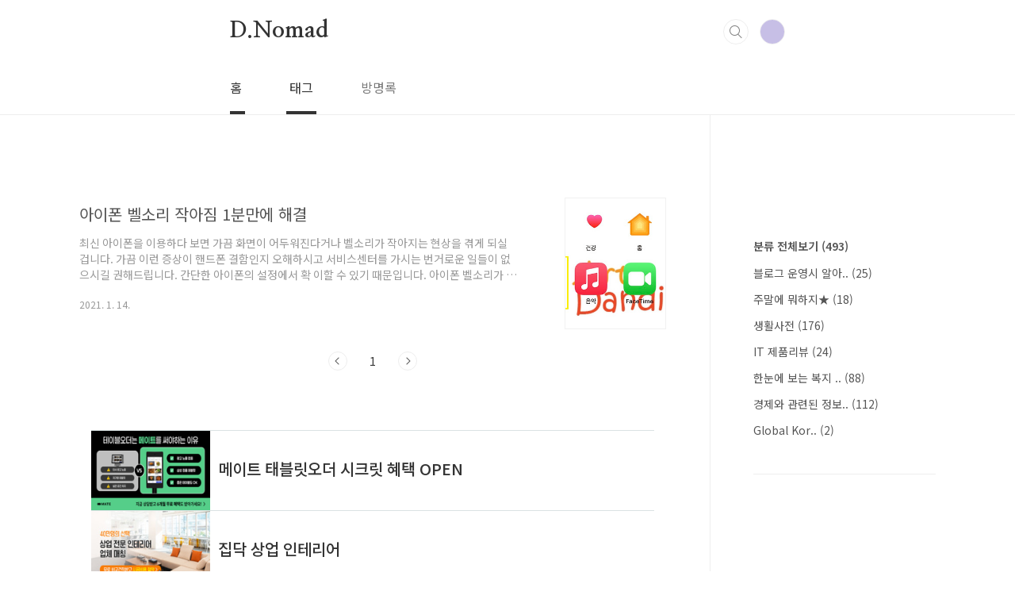

--- FILE ---
content_type: text/html;charset=UTF-8
request_url: https://withsook.com/tag/%EC%95%84%EC%9D%B4%ED%8F%B0%EC%86%8C%EB%A6%AC%EA%B0%80%EC%9E%91%EC%95%84%EC%9A%94
body_size: 27554
content:
<!doctype html>
<html lang="ko">
	
                                                                                <head>
                <script type="text/javascript">if (!window.T) { window.T = {} }
window.T.config = {"TOP_SSL_URL":"https://www.tistory.com","PREVIEW":false,"ROLE":"guest","PREV_PAGE":"","NEXT_PAGE":"","BLOG":{"id":4416768,"name":"dandirum","title":"D.Nomad","isDormancy":false,"nickName":"가내쑥공업","status":"open","profileStatus":"normal"},"NEED_COMMENT_LOGIN":true,"COMMENT_LOGIN_CONFIRM_MESSAGE":"이 블로그는 로그인한 사용자에게만 댓글 작성을 허용했습니다. 지금 로그인하시겠습니까?","LOGIN_URL":"https://www.tistory.com/auth/login/?redirectUrl=https://withsook.com/tag/%25EC%2595%2584%25EC%259D%25B4%25ED%258F%25B0%25EC%2586%258C%25EB%25A6%25AC%25EA%25B0%2580%25EC%259E%2591%25EC%2595%2584%25EC%259A%2594","DEFAULT_URL":"https://withsook.com","USER":{"name":null,"homepage":null,"id":0,"profileImage":null},"SUBSCRIPTION":{"status":"none","isConnected":false,"isPending":false,"isWait":false,"isProcessing":false,"isNone":true},"IS_LOGIN":false,"HAS_BLOG":false,"IS_SUPPORT":false,"IS_SCRAPABLE":false,"TOP_URL":"http://www.tistory.com","JOIN_URL":"https://www.tistory.com/member/join","PHASE":"prod","ROLE_GROUP":"visitor"};
window.T.entryInfo = null;
window.appInfo = {"domain":"tistory.com","topUrl":"https://www.tistory.com","loginUrl":"https://www.tistory.com/auth/login","logoutUrl":"https://www.tistory.com/auth/logout"};
window.initData = {};

window.TistoryBlog = {
    basePath: "",
    url: "https://withsook.com",
    tistoryUrl: "https://dandirum.tistory.com",
    manageUrl: "https://dandirum.tistory.com/manage",
    token: "2ULuVGcZ2DEjdKinrKbTsd0dd73TXBzzfbYd77bnbm/eQFgdlKmGWkYbo4xOxVDn"
};
var servicePath = "";
var blogURL = "";</script>

                
                
                
                        <!-- BusinessLicenseInfo - START -->
        
            <link href="https://tistory1.daumcdn.net/tistory_admin/userblog/userblog-7c7a62cfef2026f12ec313f0ebcc6daafb4361d7/static/plugin/BusinessLicenseInfo/style.css" rel="stylesheet" type="text/css"/>

            <script>function switchFold(entryId) {
    var businessLayer = document.getElementById("businessInfoLayer_" + entryId);

    if (businessLayer) {
        if (businessLayer.className.indexOf("unfold_license") > 0) {
            businessLayer.className = "business_license_layer";
        } else {
            businessLayer.className = "business_license_layer unfold_license";
        }
    }
}
</script>

        
        <!-- BusinessLicenseInfo - END -->
        <!-- DaumShow - START -->
        <style type="text/css">#daumSearchBox {
    height: 21px;
    background-image: url(//i1.daumcdn.net/imgsrc.search/search_all/show/tistory/plugin/bg_search2_2.gif);
    margin: 5px auto;
    padding: 0;
}

#daumSearchBox input {
    background: none;
    margin: 0;
    padding: 0;
    border: 0;
}

#daumSearchBox #daumLogo {
    width: 34px;
    height: 21px;
    float: left;
    margin-right: 5px;
    background-image: url(//i1.daumcdn.net/img-media/tistory/img/bg_search1_2_2010ci.gif);
}

#daumSearchBox #show_q {
    background-color: transparent;
    border: none;
    font: 12px Gulim, Sans-serif;
    color: #555;
    margin-top: 4px;
    margin-right: 15px;
    float: left;
}

#daumSearchBox #show_btn {
    background-image: url(//i1.daumcdn.net/imgsrc.search/search_all/show/tistory/plugin/bt_search_2.gif);
    width: 37px;
    height: 21px;
    float: left;
    margin: 0;
    cursor: pointer;
    text-indent: -1000em;
}
</style>

        <!-- DaumShow - END -->

        <!-- GoogleAnalytics - START -->
        <script src="https://www.googletagmanager.com/gtag/js?id=UA-191563131-1" async="async"></script>
<script>window.dataLayer = window.dataLayer || [];
function gtag(){dataLayer.push(arguments);}
gtag('js', new Date());
gtag('config','UA-191563131-1', {
    cookie_domain: 'dandirum.tistory.com',
    cookie_flags: 'max-age=0;domain=.tistory.com',
    cookie_expires: 7 * 24 * 60 * 60 // 7 days, in seconds
});</script>

        <!-- GoogleAnalytics - END -->

        <!-- MetaTag - START -->
        <meta name="naver-site-verification" content="df46d24279ea9e3b6241b95ddc899686e7895d80"/>
<meta name="google-site-verification" content="ubu3FI4CY3EDQ3kyA0RLPJMybVWxZt0McPW_rnRmFGA"/>
<meta name="Robots" content="index, follow"/>
<meta name="Yeti" content="index, follow"/>
<meta name="Googlebot" content="index, follow"/>
<meta name="Daumoa" content="index, follow"/>
<meta name="Slurp" content="index, follow"/>
        <!-- MetaTag - END -->

<!-- PreventCopyContents - START -->
<meta content="no" http-equiv="imagetoolbar"/>

<!-- PreventCopyContents - END -->

<!-- System - START -->

<!-- System - END -->

        <!-- GoogleSearchConsole - START -->
        
<!-- BEGIN GOOGLE_SITE_VERIFICATION -->
<meta name="google-site-verification" content="nx4_Nk3SJV0lgog-DIZw0Zse2NAQAlmhseb8x__AJUQ"/>
<!-- END GOOGLE_SITE_VERIFICATION -->

        <!-- GoogleSearchConsole - END -->

        <!-- TistoryProfileLayer - START -->
        <link href="https://tistory1.daumcdn.net/tistory_admin/userblog/userblog-7c7a62cfef2026f12ec313f0ebcc6daafb4361d7/static/plugin/TistoryProfileLayer/style.css" rel="stylesheet" type="text/css"/>
<script type="text/javascript" src="https://tistory1.daumcdn.net/tistory_admin/userblog/userblog-7c7a62cfef2026f12ec313f0ebcc6daafb4361d7/static/plugin/TistoryProfileLayer/script.js"></script>

        <!-- TistoryProfileLayer - END -->

                
                <meta http-equiv="X-UA-Compatible" content="IE=Edge">
<meta name="format-detection" content="telephone=no">
<script src="//t1.daumcdn.net/tistory_admin/lib/jquery/jquery-3.5.1.min.js" integrity="sha256-9/aliU8dGd2tb6OSsuzixeV4y/faTqgFtohetphbbj0=" crossorigin="anonymous"></script>
<script type="text/javascript" src="//t1.daumcdn.net/tiara/js/v1/tiara-1.2.0.min.js"></script><meta name="referrer" content="always"/>
<meta name="google-adsense-platform-account" content="ca-host-pub-9691043933427338"/>
<meta name="google-adsense-platform-domain" content="tistory.com"/>
<meta name="google-adsense-account" content="ca-pub-8559039955177725"/>
<meta name="description" content="★정보 제공★"/>

    <!-- BEGIN OPENGRAPH -->
    <meta property="og:type" content="website"/>
<meta property="og:url" content="https://withsook.com"/>
<meta property="og:site_name" content="D.Nomad"/>
<meta property="og:title" content="'아이폰소리가작아요' 태그의 글 목록"/>
<meta property="og:description" content="★정보 제공★"/>
<meta property="og:image" content="https://img1.daumcdn.net/thumb/R800x0/?scode=mtistory2&fname=https%3A%2F%2Ftistory1.daumcdn.net%2Ftistory%2F4416768%2Fattach%2F28fae039fd4c48fdabdef2b3277c0d77"/>
<meta property="og:article:author" content="'가내쑥공업'"/>
    <!-- END OPENGRAPH -->

    <!-- BEGIN TWITTERCARD -->
    <meta name="twitter:card" content="summary_large_image"/>
<meta name="twitter:site" content="@TISTORY"/>
<meta name="twitter:title" content="'아이폰소리가작아요' 태그의 글 목록"/>
<meta name="twitter:description" content="★정보 제공★"/>
<meta property="twitter:image" content="https://img1.daumcdn.net/thumb/R800x0/?scode=mtistory2&fname=https%3A%2F%2Ftistory1.daumcdn.net%2Ftistory%2F4416768%2Fattach%2F28fae039fd4c48fdabdef2b3277c0d77"/>
    <!-- END TWITTERCARD -->
<script type="module" src="https://tistory1.daumcdn.net/tistory_admin/userblog/userblog-7c7a62cfef2026f12ec313f0ebcc6daafb4361d7/static/pc/dist/index.js" defer=""></script>
<script type="text/javascript" src="https://tistory1.daumcdn.net/tistory_admin/userblog/userblog-7c7a62cfef2026f12ec313f0ebcc6daafb4361d7/static/pc/dist/index-legacy.js" defer="" nomodule="true"></script>
<script type="text/javascript" src="https://tistory1.daumcdn.net/tistory_admin/userblog/userblog-7c7a62cfef2026f12ec313f0ebcc6daafb4361d7/static/pc/dist/polyfills-legacy.js" defer="" nomodule="true"></script>
<link rel="icon" sizes="any" href="https://t1.daumcdn.net/tistory_admin/favicon/tistory_favicon_32x32.ico"/>
<link rel="icon" type="image/svg+xml" href="https://t1.daumcdn.net/tistory_admin/top_v2/bi-tistory-favicon.svg"/>
<link rel="apple-touch-icon" href="https://t1.daumcdn.net/tistory_admin/top_v2/tistory-apple-touch-favicon.png"/>
<link rel="stylesheet" type="text/css" href="https://t1.daumcdn.net/tistory_admin/www/style/font.css"/>
<link rel="stylesheet" type="text/css" href="https://tistory1.daumcdn.net/tistory_admin/userblog/userblog-7c7a62cfef2026f12ec313f0ebcc6daafb4361d7/static/style/content.css"/>
<link rel="stylesheet" type="text/css" href="https://tistory1.daumcdn.net/tistory_admin/userblog/userblog-7c7a62cfef2026f12ec313f0ebcc6daafb4361d7/static/pc/dist/index.css"/>
<link rel="stylesheet" type="text/css" href="https://tistory1.daumcdn.net/tistory_admin/userblog/userblog-7c7a62cfef2026f12ec313f0ebcc6daafb4361d7/static/style/uselessPMargin.css"/>
<script type="text/javascript">(function() {
    var tjQuery = jQuery.noConflict(true);
    window.tjQuery = tjQuery;
    window.orgjQuery = window.jQuery; window.jQuery = tjQuery;
    window.jQuery = window.orgjQuery; delete window.orgjQuery;
})()</script>
<script type="text/javascript" src="https://tistory1.daumcdn.net/tistory_admin/userblog/userblog-7c7a62cfef2026f12ec313f0ebcc6daafb4361d7/static/script/base.js"></script>
<script type="text/javascript" src="//developers.kakao.com/sdk/js/kakao.min.js"></script>

                
	<!--index 허용, 문서 추척 허용-->
<meta name="robots" content="index,follow">
	<!-- 검색로봇허용-->
<meta name="Yeti" content="index,follow">	
	<!--url에서 category지우기-->
	<script>
Array.prototype.slice.call(document.querySelectorAll('a'))
    .filter(function(el) {
        return el.href.match(/\/[0-9]+\?category/gi);
    })
    .forEach(function(el) {
        el.href = el.href.replace(/\?category.*/, '');
    });
</script>
<!--url에서 category지우기-->

	
<!--도메인 주소로 접속방법-->
	<script type ="text/javascript">
var url1 = 'dandirum.tistory.com';
var urlgo = 'withsook.com';
var online = document.URL;
if(online.match(url1)) document.location.href = online.replace(url1,urlgo);
else if(online.match(url2)) document.location.href = online.replace(url2,urlgo);
</script>


	<!-- Global site tag (gtag.js) - Google Analytics -->
<script async src="https://www.googletagmanager.com/gtag/js?id=UA-191563131-1"></script>
<script>
  window.dataLayer = window.dataLayer || [];
  function gtag(){dataLayer.push(arguments);}
  gtag('js', new Date());
  gtag('config', 'UA-191563131-1');
</script>
	<meta name="viewport" content="user-scalable=no, initial-scale=1.0, maximum-scale=1.0, minimum-scale=1.0, width=device-width">
	
	
	<!-- 구글콘솔 등록-->
	<meta name="google-site-verification" content="ubu3FI4CY3EDQ3kyA0RLPJMybVWxZt0McPW_rnRmFGA" />
	
	<!--네이버서치어드바이저 등록-->
	<meta name="naver-site-verification" content="df46d24279ea9e3b6241b95ddc899686e7895d80" />
	
	<!--bing 검색엔진-->
<meta name="msvalidate.01" content="58DDC75AF715EEDDE4C253ADB50031D0" />
	
	
	<title>'아이폰소리가작아요' 태그의 글 목록</title>
<link rel="stylesheet" href="https://tistory1.daumcdn.net/tistory/4416768/skin/style.css?_version_=1742343103">
	
<script src="//t1.daumcdn.net/tistory_admin/lib/jquery/jquery-1.12.4.min.js"></script>

	<style type="text/css">

.entry-content a, .post-header h1 em, .comments h2 .count {color:#FE0081}
.comment-form .submit button:hover, .comment-form .submit button:focus {background-color:#FE0081}



</style>
	
<!--구글애드센스 코드 삽입-->	
	<script data-ad-client="ca-pub-8559039955177725" async src="https://pagead2.googlesyndication.com/pagead/js/adsbygoogle.js"></script>
	

 <script> var i=0; </script>

 <!-- Google tag (gtag.js) -->
<script async src="https://www.googletagmanager.com/gtag/js?id=AW-590469948"></script>
<script>
  window.dataLayer = window.dataLayer || [];
  function gtag(){dataLayer.push(arguments);}
  gtag('js', new Date());

  gtag('config', 'AW-590469948');
</script>

                
                
                <style type="text/css">.another_category {
    border: 1px solid #E5E5E5;
    padding: 10px 10px 5px;
    margin: 10px 0;
    clear: both;
}

.another_category h4 {
    font-size: 12px !important;
    margin: 0 !important;
    border-bottom: 1px solid #E5E5E5 !important;
    padding: 2px 0 6px !important;
}

.another_category h4 a {
    font-weight: bold !important;
}

.another_category table {
    table-layout: fixed;
    border-collapse: collapse;
    width: 100% !important;
    margin-top: 10px !important;
}

* html .another_category table {
    width: auto !important;
}

*:first-child + html .another_category table {
    width: auto !important;
}

.another_category th, .another_category td {
    padding: 0 0 4px !important;
}

.another_category th {
    text-align: left;
    font-size: 12px !important;
    font-weight: normal;
    word-break: break-all;
    overflow: hidden;
    line-height: 1.5;
}

.another_category td {
    text-align: right;
    width: 80px;
    font-size: 11px;
}

.another_category th a {
    font-weight: normal;
    text-decoration: none;
    border: none !important;
}

.another_category th a.current {
    font-weight: bold;
    text-decoration: none !important;
    border-bottom: 1px solid !important;
}

.another_category th span {
    font-weight: normal;
    text-decoration: none;
    font: 10px Tahoma, Sans-serif;
    border: none !important;
}

.another_category_color_gray, .another_category_color_gray h4 {
    border-color: #E5E5E5 !important;
}

.another_category_color_gray * {
    color: #909090 !important;
}

.another_category_color_gray th a.current {
    border-color: #909090 !important;
}

.another_category_color_gray h4, .another_category_color_gray h4 a {
    color: #737373 !important;
}

.another_category_color_red, .another_category_color_red h4 {
    border-color: #F6D4D3 !important;
}

.another_category_color_red * {
    color: #E86869 !important;
}

.another_category_color_red th a.current {
    border-color: #E86869 !important;
}

.another_category_color_red h4, .another_category_color_red h4 a {
    color: #ED0908 !important;
}

.another_category_color_green, .another_category_color_green h4 {
    border-color: #CCE7C8 !important;
}

.another_category_color_green * {
    color: #64C05B !important;
}

.another_category_color_green th a.current {
    border-color: #64C05B !important;
}

.another_category_color_green h4, .another_category_color_green h4 a {
    color: #3EA731 !important;
}

.another_category_color_blue, .another_category_color_blue h4 {
    border-color: #C8DAF2 !important;
}

.another_category_color_blue * {
    color: #477FD6 !important;
}

.another_category_color_blue th a.current {
    border-color: #477FD6 !important;
}

.another_category_color_blue h4, .another_category_color_blue h4 a {
    color: #1960CA !important;
}

.another_category_color_violet, .another_category_color_violet h4 {
    border-color: #E1CEEC !important;
}

.another_category_color_violet * {
    color: #9D64C5 !important;
}

.another_category_color_violet th a.current {
    border-color: #9D64C5 !important;
}

.another_category_color_violet h4, .another_category_color_violet h4 a {
    color: #7E2CB5 !important;
}
</style>

                
                <link rel="stylesheet" type="text/css" href="https://tistory1.daumcdn.net/tistory_admin/userblog/userblog-7c7a62cfef2026f12ec313f0ebcc6daafb4361d7/static/style/revenue.css"/>
<link rel="canonical" href="https://withsook.com"/>

<!-- BEGIN STRUCTURED_DATA -->
<script type="application/ld+json">
    {"@context":"http://schema.org","@type":"WebSite","url":"/","potentialAction":{"@type":"SearchAction","target":"/search/{search_term_string}","query-input":"required name=search_term_string"}}
</script>
<!-- END STRUCTURED_DATA -->
<link rel="stylesheet" type="text/css" href="https://tistory1.daumcdn.net/tistory_admin/userblog/userblog-7c7a62cfef2026f12ec313f0ebcc6daafb4361d7/static/style/dialog.css"/>
<link rel="stylesheet" type="text/css" href="//t1.daumcdn.net/tistory_admin/www/style/top/font.css"/>
<link rel="stylesheet" type="text/css" href="https://tistory1.daumcdn.net/tistory_admin/userblog/userblog-7c7a62cfef2026f12ec313f0ebcc6daafb4361d7/static/style/postBtn.css"/>
<link rel="stylesheet" type="text/css" href="https://tistory1.daumcdn.net/tistory_admin/userblog/userblog-7c7a62cfef2026f12ec313f0ebcc6daafb4361d7/static/style/tistory.css"/>
<script type="text/javascript" src="https://tistory1.daumcdn.net/tistory_admin/userblog/userblog-7c7a62cfef2026f12ec313f0ebcc6daafb4361d7/static/script/common.js"></script>

                
                </head>

</center>
                                                <body id="tt-body-tag" class="layout-aside-right list-type-thumbnail paging-number promotion-mobile-hide">
                
                
                
	
	
	

<div id="acc-nav">
	<a href="#content">본문 바로가기</a>
</div>
<div id="wrap">
	<header id="header">
		<div class="inner">
			<h1>
				<a href="https://withsook.com/">
					
					
						D.Nomad
					
				</a>
			</h1>
			<div class="util">
				<div class="search">
					
						<input type="text" name="search" value="" placeholder="검색내용을 입력하세요." onkeypress="if (event.keyCode == 13) { try {
    window.location.href = '/search' + '/' + looseURIEncode(document.getElementsByName('search')[0].value);
    document.getElementsByName('search')[0].value = '';
    return false;
} catch (e) {} }">
						<button type="submit" onclick="try {
    window.location.href = '/search' + '/' + looseURIEncode(document.getElementsByName('search')[0].value);
    document.getElementsByName('search')[0].value = '';
    return false;
} catch (e) {}">검색</button>
					
				</div>
				<div class="profile">
					<button type="button"><img alt="블로그 이미지" src="https://tistory1.daumcdn.net/tistory/4416768/attach/28fae039fd4c48fdabdef2b3277c0d77"/></button>
					<nav>
						<ul>
							<li><a href="https://dandirum.tistory.com/manage">관리</a></li>
							<li><a href="https://dandirum.tistory.com/manage/entry/post ">글쓰기</a></li>
							<li class="login"><a href="#">로그인</a></li>
							<li class="logout"><a href="#">로그아웃</a></li>
						</ul>
					</nav>
				</div>
				<button type="button" class="menu"><span>메뉴</span></button>
			</div>
			<nav id="gnb">
				<ul>
  <li class="t_menu_home first"><a href="/" target="">홈</a></li>
  <li class="t_menu_tag"><a href="/tag" target="">태그</a></li>
  <li class="t_menu_guestbook last"><a href="/guestbook" target="">방명록</a></li>
</ul>
			</nav>
		</div>
			
							
	</header>
	<section id="container">
		
		<div class="content-wrap">
			<article id="content">
					
				

				

				

				


<div>
<!-- 수평형 광고 --> <ins class="adsbygoogle" style="display: block;" data-ad-client="ca-pub-8559039955177725" data-ad-slot="9626946491" data-ad-format="auto" data-full-width-responsive="true"></ins>
<script>
     (adsbygoogle = window.adsbygoogle || []).push({});
</script>
				

				
				
					
</script>
<pre>
	</pre>
	<pre>
	</pre>		
				<div class="inner">
					            
                
		

									<div class="post-item">
				<a href="/51">
															<span class="thum">
														
							<img src="//i1.daumcdn.net/thumb/C230x300/?fname=https%3A%2F%2Fblog.kakaocdn.net%2Fdna%2FTGqi7%2FbtqTvSh5PND%2FAAAAAAAAAAAAAAAAAAAAAArMXM-afrR_KZcbNhkmTsSzK-BsJc0-rBlLgPaN3EsF%2Fimg.jpg%3Fcredential%3DyqXZFxpELC7KVnFOS48ylbz2pIh7yKj8%26expires%3D1769871599%26allow_ip%3D%26allow_referer%3D%26signature%3DBROcjAWMqNaivlB6M%252FvarMyZcZw%253D" alt="">
						
					</span>
					<span class="title">아이폰 벨소리 작아짐 1분만에 해결</span>
					<span class="excerpt">최신 아이폰을 이용하다 보면 가끔 화면이 어두워진다거나 벨소리가 작아지는 현상을 겪게 되실 겁니다. 가끔 이런 증상이 핸드폰 결함인지 오해하시고 서비스센터를 가시는 번거로운 일들이 없으시길 권해드립니다. 간단한 아이폰의 설정에서 확 이할 수 있기 때문입니다. 아이폰 벨소리가 작아짐, 아이폰 벨소리가 안나요~ 이런 이유는? 바로 최신 아이폰에 있는 주시 지각 기능 때문입니다. 그러면 주시지각 기능이 무엇일까요? 사용자가 아이폰을 바라보는지 확인을 해주는 기능으로 화면을 보고 있으면 기존에 설정한 벨소리 크기보다 작게 줄이고 화면 밝기도 조절해준답니다. 너~무 편리한 기능으로 만들었지만 사실 대부분의 아이폰 사용자들의 일상생활에서는 불필요한 기능이기도 합니다. 그러면 아이폰 벨소리 작아짐, 안 나오는 현상을..</span>
				<span class="meta">
						<span class="date">2021. 1. 14.</span>
					</span>
				</a>
			</div>
			
				
			</div>

          
		
						
		
		

	
                
            

				</div>

				

				

				
					<div class="pagination">
						<a  class="prev no-more-prev">이전</a>
						
							<a href="/tag/%EC%95%84%EC%9D%B4%ED%8F%B0%EC%86%8C%EB%A6%AC%EA%B0%80%EC%9E%91%EC%95%84%EC%9A%94?page=1"><span class="selected">1</span></a>
						
						<a  class="next no-more-next">다음</a>
					</div>
				

				<div class="revenue_unit_wrap position_list">
  <div class="revenue_unit_item tenping">
    <div class="revenue_unit_info">LIST</div>
    <tenping class="adsbytenping" style="width: 100%; max-width: 768px; margin: 0 auto; display: block;" mediaid="4416768" tenping-ad-display-type="67%2be3LHzHbblsB9oLrOpWQ%3d%3d"></tenping>
    <script src="//tads.tenping.kr/scripts/adsbytenping.min.js" async="async"></script>
  </div>
</div>

			</article>
			<aside id="aside" class="sidebar">

			<br>
				<br>
					<div class="sidebar-1">
						                        <div class="revenue_unit_wrap">
  <div class="revenue_unit_item adsense responsive">
    <div class="revenue_unit_info">반응형</div>
    <script src="//pagead2.googlesyndication.com/pagead/js/adsbygoogle.js" async="async"></script>
    <ins class="adsbygoogle" style="display: block;" data-ad-host="ca-host-pub-9691043933427338" data-ad-client="ca-pub-8559039955177725" data-ad-format="auto"></ins>
    <script>(adsbygoogle = window.adsbygoogle || []).push({});</script>
  </div>
</div>
								<!-- 카테고리 -->
								<nav class="category">
									<ul class="tt_category"><li class=""><a href="/category" class="link_tit"> 분류 전체보기 <span class="c_cnt">(493)</span> </a>
  <ul class="category_list"><li class=""><a href="/category/%EB%B8%94%EB%A1%9C%EA%B7%B8%20%EC%9A%B4%EC%98%81%EC%8B%9C%20%EC%95%8C%EC%95%84%EC%95%BC%20%ED%95%A0%20%EA%B2%83%EB%93%A4" class="link_item"> 블로그 운영시 알아.. <span class="c_cnt">(25)</span> </a></li>
<li class=""><a href="/category/%EC%A3%BC%EB%A7%90%EC%97%90%20%EB%AD%90%ED%95%98%EC%A7%80%E2%98%85" class="link_item"> 주말에 뭐하지★ <span class="c_cnt">(18)</span> </a></li>
<li class=""><a href="/category/%EC%83%9D%ED%99%9C%EC%82%AC%EC%A0%84" class="link_item"> 생활사전 <span class="c_cnt">(176)</span> </a></li>
<li class=""><a href="/category/IT%20%EC%A0%9C%ED%92%88%EB%A6%AC%EB%B7%B0" class="link_item"> IT 제품리뷰 <span class="c_cnt">(24)</span> </a></li>
<li class=""><a href="/category/%ED%95%9C%EB%88%88%EC%97%90%20%EB%B3%B4%EB%8A%94%20%EB%B3%B5%EC%A7%80%20%EC%84%9C%EB%B9%84%EC%8A%A4" class="link_item"> 한눈에 보는 복지 .. <span class="c_cnt">(88)</span> </a></li>
<li class=""><a href="/category/%EA%B2%BD%EC%A0%9C%EC%99%80%20%EA%B4%80%EB%A0%A8%EB%90%9C%20%EC%A0%95%EB%B3%B4%EB%93%A4" class="link_item"> 경제와 관련된 정보.. <span class="c_cnt">(112)</span> </a></li>
<li class=""><a href="/category/Global%20Korea%20Entertainment" class="link_item"> Global Kor.. <span class="c_cnt">(2)</span> </a></li>
</ul>
</li>
</ul>

								</nav>
							
					</div>
					<div class="sidebar-2">
						
						
					</div>
				</aside>
	
		</div>
	</section>
	<hr>
	<footer id="footer">
		<div class="inner">
			<div class="order-menu">
				
				
				
				
			</div>
			<a href="#" class="page-top">TOP</a>
			<p class="meta">TEL. 02.1234.5678 / 경기 성남시 분당구 판교역로</p>
			<p class="copyright">© Kakao Corp.</p>
		</div>
	</footer>
</div>

<script src="https://tistory1.daumcdn.net/tistory/4416768/skin/images/script.js?_version_=1742343103"></script>

<!--네이버애널리틱스-->
<script type="text/javascript" src="//wcs.naver.net/wcslog.js"></script>
<script type="text/javascript">
if(!wcs_add) var wcs_add = {};
wcs_add["wa"] = "f1c2c6ee2778a";
if(window.wcs) {
  wcs_do();
}
</script>
<div class="#menubar menu_toolbar ">
  <h2 class="screen_out">티스토리툴바</h2>
</div>
<div class="#menubar menu_toolbar "></div>
<div class="layer_tooltip">
  <div class="inner_layer_tooltip">
    <p class="desc_g"></p>
  </div>
</div>
<div id="editEntry" style="position:absolute;width:1px;height:1px;left:-100px;top:-100px"></div>


                <!-- DragSearchHandler - START -->
<script src="//search1.daumcdn.net/search/statics/common/js/g/search_dragselection.min.js"></script>

<!-- DragSearchHandler - END -->

        <!-- NaverAnalytics - START -->
        <script type="text/javascript" src="//wcs.naver.net/wcslog.js"></script>
<script type="text/javascript">if(!wcs_add) var wcs_add = {};
   wcs_add["wa"] = encodeURI("f1c2c6ee2778a");
   wcs_do();</script>

        <!-- NaverAnalytics - END -->

        <!-- PreventCopyContents - START -->
        <script type="text/javascript">document.oncontextmenu = new Function ('return false');
document.ondragstart = new Function ('return false');
document.onselectstart = new Function ('return false');
document.body.style.MozUserSelect = 'none';</script>
<script type="text/javascript" src="https://tistory1.daumcdn.net/tistory_admin/userblog/userblog-7c7a62cfef2026f12ec313f0ebcc6daafb4361d7/static/plugin/PreventCopyContents/script.js"></script>

        <!-- PreventCopyContents - END -->

                
                <div style="margin:0; padding:0; border:none; background:none; float:none; clear:none; z-index:0"></div>
<script type="text/javascript" src="https://tistory1.daumcdn.net/tistory_admin/userblog/userblog-7c7a62cfef2026f12ec313f0ebcc6daafb4361d7/static/script/common.js"></script>
<script type="text/javascript">window.roosevelt_params_queue = window.roosevelt_params_queue || [{channel_id: 'dk', channel_label: '{tistory}'}]</script>
<script type="text/javascript" src="//t1.daumcdn.net/midas/rt/dk_bt/roosevelt_dk_bt.js" async="async"></script>

                
                <script>window.tiara = {"svcDomain":"user.tistory.com","section":"블로그","trackPage":"태그목록_보기","page":"태그","key":"4416768","customProps":{"userId":"0","blogId":"4416768","entryId":"null","role":"guest","trackPage":"태그목록_보기","filterTarget":false},"entry":null,"kakaoAppKey":"3e6ddd834b023f24221217e370daed18","appUserId":"null","thirdProvideAgree":null}</script>
<script type="module" src="https://t1.daumcdn.net/tistory_admin/frontend/tiara/v1.0.6/index.js"></script>
<script src="https://t1.daumcdn.net/tistory_admin/frontend/tiara/v1.0.6/polyfills-legacy.js" nomodule="true" defer="true"></script>
<script src="https://t1.daumcdn.net/tistory_admin/frontend/tiara/v1.0.6/index-legacy.js" nomodule="true" defer="true"></script>

                </body>
</html>

--- FILE ---
content_type: text/html; charset=utf-8
request_url: https://tads.tenping.kr/adbox/showadbox?MediaID=4416768&MemberID=null&ADType=null&ADDisplayType=67%2be3LHzHbblsB9oLrOpWQ%3d%3d&CampaignID=null&IsContainImage=null&IsContainLogo=null&IsContainPlugin=null&IsContainTpCall=null&DistributionAddID=null&theme=null&ref=https%3A%2F%2Fwithsook.com%2Ftag%2F%25EC%2595%2584%25EC%259D%25B4%25ED%258F%25B0%25EC%2586%258C%25EB%25A6%25AC%25EA%25B0%2580%25EC%259E%2591%25EC%2595%2584%25EC%259A%2594&oriref=&ADSeq=0&title=%EC%95%84%EC%9D%B4%ED%8F%B0%EC%86%8C%EB%A6%AC%EA%B0%80%EC%9E%91%EC%95%84%EC%9A%94%20%ED%83%9C%EA%B7%B8%EC%9D%98%20%EA%B8%80%20%EB%AA%A9%EB%A1%9D&description=%EC%A0%95%EB%B3%B4%20%EC%A0%9C%EA%B3%B5
body_size: 2211
content:

<!DOCTYPE html>
<html lang="ko">
<head>
    <title>국민부업 1인 마케팅 텐핑</title>
    <meta charset="utf-8" />
    <meta http-equiv="X-UA-Compatible" content="IE=edge,chrome=1" />
    <meta name="robots" content="noindex,nofollow" />

    

    <link rel="stylesheet" href="/Content/css/default-adbox.css?v=201811091632">
    <link rel="stylesheet" href="/Content/css/theme-adbox.css">

    <script type="text/javascript" src="//ajax.googleapis.com/ajax/libs/jquery/2.1.0/jquery.min.js"></script>
</head>
<body class="wrap-iframe">

    
    

    <script type="text/javascript" src="//adbox.tenping.kr/sc/tenping.tracking.min.js"></script>
<div id="content" class="page-meg">
    <ul class="page-wrap page-list03">
                <li>
                    <a href="http://yimay.kr/t74g7nqje8?tpid=3ba3eaab-04c4-4974-867d-be90e6721077&PageType=adbox&LogicNo=99&AdboxType=list&impseq=49eeca12-f29f-459e-a7dc-a29ccdde6065" target="_blank" onclick="ta.adboxtracking('click','list', 2021080207100001, 2025101617200001, 'https://withsook.com/tag/%EC%95%84%EC%9D%B4%ED%8F%B0%EC%86%8C%EB%A6%AC%EA%B0%80%EC%9E%91%EC%95%84%EC%9A%94', '', '', '99', '49eeca12-f29f-459e-a7dc-a29ccdde6065')">
                            <div class="page-img"><img src="//img.tenping.kr/Content/Upload/Images/2025101617200001_Dis_20251016172059.png?RS=180x120" alt=""></div>
                        <div class="page-txt">
                            <strong>메이트 태블릿오더 시크릿 혜택 OPEN</strong>
                        </div>
                    </a>
                    <script type="text/javascript">
                        ta.send("impression", "adbox", "list", 2021080207100001, 2025101617200001, 'https://withsook.com/tag/%EC%95%84%EC%9D%B4%ED%8F%B0%EC%86%8C%EB%A6%AC%EA%B0%80%EC%9E%91%EC%95%84%EC%9A%94', '', '', '99', '49eeca12-f29f-459e-a7dc-a29ccdde6065');
                    </script>
                </li>
                <li>
                    <a href="http://yimay.kr/t7ekyr17dz?tpid=3ba3eaab-04c4-4974-867d-be90e6721077&PageType=adbox&LogicNo=99&AdboxType=list&impseq=49eeca12-f29f-459e-a7dc-a29ccdde6065" target="_blank" onclick="ta.adboxtracking('click','list', 2021080207100001, 2023072017380001, 'https://withsook.com/tag/%EC%95%84%EC%9D%B4%ED%8F%B0%EC%86%8C%EB%A6%AC%EA%B0%80%EC%9E%91%EC%95%84%EC%9A%94', '', '', '99', '49eeca12-f29f-459e-a7dc-a29ccdde6065')">
                            <div class="page-img"><img src="//img.tenping.kr/Content/Upload/Images/2023072017380001_Dis_20230720173847.jpg?RS=180x120" alt=""></div>
                        <div class="page-txt">
                            <strong>집닥 상업 인테리어</strong>
                        </div>
                    </a>
                    <script type="text/javascript">
                        ta.send("impression", "adbox", "list", 2021080207100001, 2023072017380001, 'https://withsook.com/tag/%EC%95%84%EC%9D%B4%ED%8F%B0%EC%86%8C%EB%A6%AC%EA%B0%80%EC%9E%91%EC%95%84%EC%9A%94', '', '', '99', '49eeca12-f29f-459e-a7dc-a29ccdde6065');
                    </script>
                </li>
                <li>
                    <a href="http://yimay.kr/t8f3hqaqpx?tpid=3ba3eaab-04c4-4974-867d-be90e6721077&PageType=adbox&LogicNo=99&AdboxType=list&impseq=49eeca12-f29f-459e-a7dc-a29ccdde6065" target="_blank" onclick="ta.adboxtracking('click','list', 2021080207100001, 2026011618310001, 'https://withsook.com/tag/%EC%95%84%EC%9D%B4%ED%8F%B0%EC%86%8C%EB%A6%AC%EA%B0%80%EC%9E%91%EC%95%84%EC%9A%94', '', '', '99', '49eeca12-f29f-459e-a7dc-a29ccdde6065')">
                            <div class="page-img"><img src="//img.tenping.kr/Content/Upload/Images/2026011618310001_Dis_20260121144410.png?RS=180x120" alt=""></div>
                        <div class="page-txt">
                            <strong>임플란트 악당 시술 광고</strong>
                        </div>
                    </a>
                    <script type="text/javascript">
                        ta.send("impression", "adbox", "list", 2021080207100001, 2026011618310001, 'https://withsook.com/tag/%EC%95%84%EC%9D%B4%ED%8F%B0%EC%86%8C%EB%A6%AC%EA%B0%80%EC%9E%91%EC%95%84%EC%9A%94', '', '', '99', '49eeca12-f29f-459e-a7dc-a29ccdde6065');
                    </script>
                </li>
                <li>
                    <a href="http://yimay.kr/t73y31fnjs?tpid=3ba3eaab-04c4-4974-867d-be90e6721077&PageType=adbox&LogicNo=99&AdboxType=list&impseq=49eeca12-f29f-459e-a7dc-a29ccdde6065" target="_blank" onclick="ta.adboxtracking('click','list', 2021080207100001, 2025061810510001, 'https://withsook.com/tag/%EC%95%84%EC%9D%B4%ED%8F%B0%EC%86%8C%EB%A6%AC%EA%B0%80%EC%9E%91%EC%95%84%EC%9A%94', '', '', '99', '49eeca12-f29f-459e-a7dc-a29ccdde6065')">
                            <div class="page-img"><img src="//img.tenping.kr/Content/Upload/Images/2025061810510001_Dis_20250618195351.png?RS=180x120" alt=""></div>
                        <div class="page-txt">
                            <strong>우파가 직접 발품팔아 만든 장기렌터카 KB캐피탈</strong>
                        </div>
                    </a>
                    <script type="text/javascript">
                        ta.send("impression", "adbox", "list", 2021080207100001, 2025061810510001, 'https://withsook.com/tag/%EC%95%84%EC%9D%B4%ED%8F%B0%EC%86%8C%EB%A6%AC%EA%B0%80%EC%9E%91%EC%95%84%EC%9A%94', '', '', '99', '49eeca12-f29f-459e-a7dc-a29ccdde6065');
                    </script>
                </li>
                <li>
                    <a href="http://yimay.kr/t74laue96u?tpid=3ba3eaab-04c4-4974-867d-be90e6721077&PageType=adbox&LogicNo=99&AdboxType=list&impseq=49eeca12-f29f-459e-a7dc-a29ccdde6065" target="_blank" onclick="ta.adboxtracking('click','list', 2021080207100001, 2025103014010002, 'https://withsook.com/tag/%EC%95%84%EC%9D%B4%ED%8F%B0%EC%86%8C%EB%A6%AC%EA%B0%80%EC%9E%91%EC%95%84%EC%9A%94', '', '', '99', '49eeca12-f29f-459e-a7dc-a29ccdde6065')">
                            <div class="page-img"><img src="//img.tenping.kr/Content/Upload/Images/2025103014010002_Dis_20251230161958.png?RS=180x120" alt=""></div>
                        <div class="page-txt">
                            <strong>쿠쿠렌탈 1월 혜택</strong>
                        </div>
                    </a>
                    <script type="text/javascript">
                        ta.send("impression", "adbox", "list", 2021080207100001, 2025103014010002, 'https://withsook.com/tag/%EC%95%84%EC%9D%B4%ED%8F%B0%EC%86%8C%EB%A6%AC%EA%B0%80%EC%9E%91%EC%95%84%EC%9A%94', '', '', '99', '49eeca12-f29f-459e-a7dc-a29ccdde6065');
                    </script>
                </li>

    </ul>
    <a href="http://tenping.kr" target="_blank">by<span>TENPING</span></a>
</div>
<script type="text/javascript">
    // 유효노출전송
    var is_send = false;
    window.addEventListener('message', function(e) {
        var msgid = '[view]';
        if (msgid === ('' + event.data).substr(0, msgid.length)) {

            var message = event.data.split(']')[1];

            if (message == 'true' && !is_send) {
                is_send = true;
                    ta.send("vimpression", "adbox", "list", 2021080207100001, 2025101617200001, 'https://withsook.com/tag/%EC%95%84%EC%9D%B4%ED%8F%B0%EC%86%8C%EB%A6%AC%EA%B0%80%EC%9E%91%EC%95%84%EC%9A%94', '', '', '99', '49eeca12-f29f-459e-a7dc-a29ccdde6065');
                    ta.send("vimpression", "adbox", "list", 2021080207100001, 2023072017380001, 'https://withsook.com/tag/%EC%95%84%EC%9D%B4%ED%8F%B0%EC%86%8C%EB%A6%AC%EA%B0%80%EC%9E%91%EC%95%84%EC%9A%94', '', '', '99', '49eeca12-f29f-459e-a7dc-a29ccdde6065');
                    ta.send("vimpression", "adbox", "list", 2021080207100001, 2026011618310001, 'https://withsook.com/tag/%EC%95%84%EC%9D%B4%ED%8F%B0%EC%86%8C%EB%A6%AC%EA%B0%80%EC%9E%91%EC%95%84%EC%9A%94', '', '', '99', '49eeca12-f29f-459e-a7dc-a29ccdde6065');
                    ta.send("vimpression", "adbox", "list", 2021080207100001, 2025061810510001, 'https://withsook.com/tag/%EC%95%84%EC%9D%B4%ED%8F%B0%EC%86%8C%EB%A6%AC%EA%B0%80%EC%9E%91%EC%95%84%EC%9A%94', '', '', '99', '49eeca12-f29f-459e-a7dc-a29ccdde6065');
                    ta.send("vimpression", "adbox", "list", 2021080207100001, 2025103014010002, 'https://withsook.com/tag/%EC%95%84%EC%9D%B4%ED%8F%B0%EC%86%8C%EB%A6%AC%EA%B0%80%EC%9E%91%EC%95%84%EC%9A%94', '', '', '99', '49eeca12-f29f-459e-a7dc-a29ccdde6065');
            }
        }
    });
</script>
    <script type="text/javascript" src="/scripts/iframeResizer.contentWindow.min.js"></script>

    <script>
        (function (i, s, o, g, r, a, m) {
        i['GoogleAnalyticsObject'] = r; i[r] = i[r] || function () {
            (i[r].q = i[r].q || []).push(arguments)
                }, i[r].l = 1 * new Date(); a = s.createElement(o),
        m = s.getElementsByTagName(o)[0]; a.async = 1; a.src = g; m.parentNode.insertBefore(a, m)
        })(window, document, 'script', '//www.google-analytics.com/analytics.js', 'ga');

    ga('create', 'UA-63208264-1', 'auto');
    ga('send', 'pageview');

    </script>



    <script>
        $(".page-meg").show();
        $("input[type=text], input[type=password]").attr("autocomplete", "off");
    </script>


</body>
</html>

--- FILE ---
content_type: text/html; charset=utf-8
request_url: https://www.google.com/recaptcha/api2/aframe
body_size: 185
content:
<!DOCTYPE HTML><html><head><meta http-equiv="content-type" content="text/html; charset=UTF-8"></head><body><script nonce="wbMyxSIbRKURVtEwYV0IlA">/** Anti-fraud and anti-abuse applications only. See google.com/recaptcha */ try{var clients={'sodar':'https://pagead2.googlesyndication.com/pagead/sodar?'};window.addEventListener("message",function(a){try{if(a.source===window.parent){var b=JSON.parse(a.data);var c=clients[b['id']];if(c){var d=document.createElement('img');d.src=c+b['params']+'&rc='+(localStorage.getItem("rc::a")?sessionStorage.getItem("rc::b"):"");window.document.body.appendChild(d);sessionStorage.setItem("rc::e",parseInt(sessionStorage.getItem("rc::e")||0)+1);localStorage.setItem("rc::h",'1769309952764');}}}catch(b){}});window.parent.postMessage("_grecaptcha_ready", "*");}catch(b){}</script></body></html>